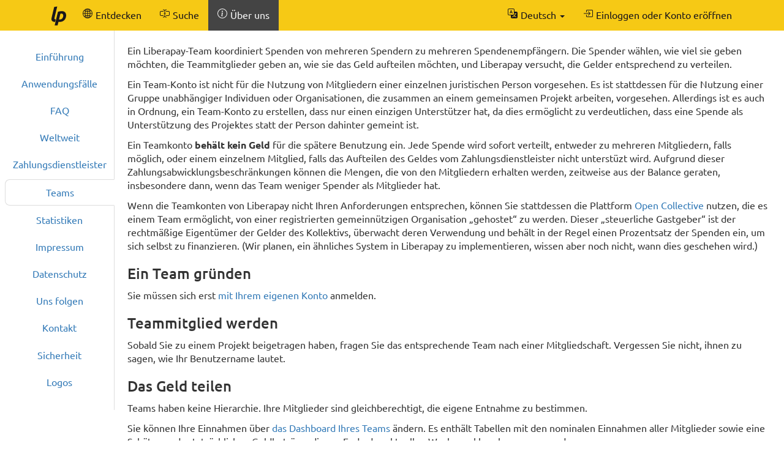

--- FILE ---
content_type: text/html; charset=UTF-8
request_url: https://de.liberapay.com/about/teams
body_size: 5464
content:
<!DOCTYPE html>
<html lang="de">
<head prefix="og: http://ogp.me/ns#">
    <title>Teams - Liberapay</title>
    <meta name="viewport" content="width=device-width, initial-scale=1.0">
    <link rel="icon" href="https://liberapay.com/assets/liberapay/icon-v2_black.16.png?etag=.wZt5I4nZtUhMZQ5YegTNnA~~" type="image/png">
    <link rel="apple-touch-icon" href="https://liberapay.com/assets/liberapay/icon-v2_black-on-yellow.200.png?etag=.KRU9oDkj1mlMXWqrHpaKQA~~">
    <link rel="stylesheet" href="https://liberapay.com/assets/bootstrap/css/bootstrap.css?etag=.QF5-y8SXOVcNb2niAR7AgQ~~">
    <link rel="stylesheet" href="https://liberapay.com/assets/fonts.css?etag=.74A4YDsikXXAnCcwkxHRkA~~" type="text/css">
    <link rel="stylesheet" href="https://liberapay.com/assets/base.css?etag=.1gMOatvRPdIt3Tsn7sGtpQ~~" type="text/css">
        <link rel="alternate" hreflang="x-default" href="https://liberapay.com/about/teams" />
            <link rel="alternate" hreflang="ca" href="https://ca.liberapay.com/about/teams" />
            <link rel="alternate" hreflang="da" href="https://da.liberapay.com/about/teams" />
            <link rel="alternate" hreflang="de" href="https://de.liberapay.com/about/teams" />
            <link rel="alternate" hreflang="en" href="https://en.liberapay.com/about/teams" />
            <link rel="alternate" hreflang="es" href="https://es.liberapay.com/about/teams" />
            <link rel="alternate" hreflang="eo" href="https://eo.liberapay.com/about/teams" />
            <link rel="alternate" hreflang="fr" href="https://fr.liberapay.com/about/teams" />
            <link rel="alternate" hreflang="ga" href="https://ga.liberapay.com/about/teams" />
            <link rel="alternate" hreflang="id" href="https://id.liberapay.com/about/teams" />
            <link rel="alternate" hreflang="it" href="https://it.liberapay.com/about/teams" />
            <link rel="alternate" hreflang="hu" href="https://hu.liberapay.com/about/teams" />
            <link rel="alternate" hreflang="ms" href="https://ms.liberapay.com/about/teams" />
            <link rel="alternate" hreflang="nl" href="https://nl.liberapay.com/about/teams" />
            <link rel="alternate" hreflang="nb" href="https://nb.liberapay.com/about/teams" />
            <link rel="alternate" hreflang="pl" href="https://pl.liberapay.com/about/teams" />
            <link rel="alternate" hreflang="pt" href="https://pt.liberapay.com/about/teams" />
            <link rel="alternate" hreflang="ro" href="https://ro.liberapay.com/about/teams" />
            <link rel="alternate" hreflang="sk" href="https://sk.liberapay.com/about/teams" />
            <link rel="alternate" hreflang="fi" href="https://fi.liberapay.com/about/teams" />
            <link rel="alternate" hreflang="sv" href="https://sv.liberapay.com/about/teams" />
            <link rel="alternate" hreflang="tr" href="https://tr.liberapay.com/about/teams" />
            <link rel="alternate" hreflang="cs" href="https://cs.liberapay.com/about/teams" />
            <link rel="alternate" hreflang="el" href="https://el.liberapay.com/about/teams" />
            <link rel="alternate" hreflang="ru" href="https://ru.liberapay.com/about/teams" />
            <link rel="alternate" hreflang="uk" href="https://uk.liberapay.com/about/teams" />
            <link rel="alternate" hreflang="zh-hans" href="https://zh-hans.liberapay.com/about/teams" />
            <link rel="alternate" hreflang="zh-hant" href="https://zh-hant.liberapay.com/about/teams" />
            <link rel="alternate" hreflang="ja" href="https://ja.liberapay.com/about/teams" />
            <link rel="alternate" hreflang="ko" href="https://ko.liberapay.com/about/teams" />
    <meta name="theme-color" content="#f6c915">
</head>
<body>

    <nav class="navbar navbar-liberapay navbar-static-top navbar-collapse"
         id="navbar">
        <div class="container">
            <ul class="nav navbar-nav pull-right navbar-always">
                <li class="collapsed">
                    <a role="button" class="collapsed" data-toggle="collapse"
                       data-target="#navbar-liberapay-collapse" data-parent="#navbar"
                       aria-expanded="false">
                        <span class="sr-only">Navigation umschalten</span>
                                <span aria-hidden="true" ><svg class="icon icon-16"><use xlink:href="/assets/icons.svg?etag=.ph_WoXJMP5d_eJsM0dDKLw~~#list"/></svg></span>

                    </a>
                </li>
<li class="dropdown dropdown-hover locale">
    <button class="dropdown-toggle navbar-btn" type="button"
            data-toggle="dropdown"
            title="Zu einer anderen Sprache wechseln">
                <span aria-hidden="true" ><svg class="icon icon-16"><use xlink:href="/assets/icons.svg?etag=.ph_WoXJMP5d_eJsM0dDKLw~~#translate"/></svg></span>

        <span class="text">Deutsch</span>
        <span class="caret"></span>
    </button>
    <ul class="dropdown-menu dropdown-menu-right">
        <li             ><a href="https://ca.liberapay.com/about/teams" rel="alternate" hreflang="ca"
                ><span lang="ca">Català</span></a></li>
        <li             ><a href="https://da.liberapay.com/about/teams" rel="alternate" hreflang="da"
                ><span lang="da">Dansk</span></a></li>
        <li  class="active"             ><a href="https://de.liberapay.com/about/teams" rel="alternate" hreflang="de"
                ><span lang="de">Deutsch</span></a></li>
        <li             ><a href="https://en.liberapay.com/about/teams" rel="alternate" hreflang="en"
                ><span lang="en">English</span></a></li>
        <li             ><a href="https://es.liberapay.com/about/teams" rel="alternate" hreflang="es"
                ><span lang="es">Español</span></a></li>
        <li             ><a href="https://eo.liberapay.com/about/teams" rel="alternate" hreflang="eo"
                ><span lang="eo">Esperanto</span></a></li>
        <li             ><a href="https://fr.liberapay.com/about/teams" rel="alternate" hreflang="fr"
                ><span lang="fr">Français</span></a></li>
        <li             ><a href="https://ga.liberapay.com/about/teams" rel="alternate" hreflang="ga"
                ><span lang="ga">Gaeilge</span></a></li>
        <li             ><a href="https://id.liberapay.com/about/teams" rel="alternate" hreflang="id"
                ><span lang="id">Indonesia</span></a></li>
        <li             ><a href="https://it.liberapay.com/about/teams" rel="alternate" hreflang="it"
                ><span lang="it">Italiano</span></a></li>
        <li             ><a href="https://hu.liberapay.com/about/teams" rel="alternate" hreflang="hu"
                ><span lang="hu">Magyar</span></a></li>
        <li             ><a href="https://ms.liberapay.com/about/teams" rel="alternate" hreflang="ms"
                ><span lang="ms">Melayu</span> &nbsp; <small>(4 % maschinell übersetzt)</small></a></li>
        <li             ><a href="https://nl.liberapay.com/about/teams" rel="alternate" hreflang="nl"
                ><span lang="nl">Nederlands</span></a></li>
        <li             ><a href="https://nb.liberapay.com/about/teams" rel="alternate" hreflang="nb"
                ><span lang="nb">Norsk bokmål</span> &nbsp; <small>(20 % maschinell übersetzt)</small></a></li>
        <li             ><a href="https://pl.liberapay.com/about/teams" rel="alternate" hreflang="pl"
                ><span lang="pl">Polski</span></a></li>
        <li             ><a href="https://pt.liberapay.com/about/teams" rel="alternate" hreflang="pt"
                ><span lang="pt">Português</span></a></li>
        <li             ><a href="https://ro.liberapay.com/about/teams" rel="alternate" hreflang="ro"
                ><span lang="ro">Română</span> &nbsp; <small>(1 % noch nicht übersetzt)</small></a></li>
        <li             ><a href="https://sk.liberapay.com/about/teams" rel="alternate" hreflang="sk"
                ><span lang="sk">Slovenčina</span> &nbsp; <small>(4 % maschinell übersetzt)</small></a></li>
        <li             ><a href="https://fi.liberapay.com/about/teams" rel="alternate" hreflang="fi"
                ><span lang="fi">Suomi</span> &nbsp; <small>(6 % maschinell übersetzt)</small></a></li>
        <li             ><a href="https://sv.liberapay.com/about/teams" rel="alternate" hreflang="sv"
                ><span lang="sv">Svenska</span> &nbsp; <small>(2 % maschinell übersetzt)</small></a></li>
        <li             ><a href="https://tr.liberapay.com/about/teams" rel="alternate" hreflang="tr"
                ><span lang="tr">Türkçe</span></a></li>
        <li             ><a href="https://cs.liberapay.com/about/teams" rel="alternate" hreflang="cs"
                ><span lang="cs">Čeština</span></a></li>
        <li             ><a href="https://el.liberapay.com/about/teams" rel="alternate" hreflang="el"
                ><span lang="el">Ελληνικά</span> &nbsp; <small>(5 % maschinell übersetzt)</small></a></li>
        <li             ><a href="https://ru.liberapay.com/about/teams" rel="alternate" hreflang="ru"
                ><span lang="ru">Русский</span> &nbsp; <small>(4 % maschinell übersetzt)</small></a></li>
        <li             ><a href="https://uk.liberapay.com/about/teams" rel="alternate" hreflang="uk"
                ><span lang="uk">Українська</span> &nbsp; <small>(2 % maschinell übersetzt)</small></a></li>
        <li             ><a href="https://zh-hans.liberapay.com/about/teams" rel="alternate" hreflang="zh-hans"
                ><span lang="zh-hans">中文 (简体)</span></a></li>
        <li             ><a href="https://zh-hant.liberapay.com/about/teams" rel="alternate" hreflang="zh-hant"
                ><span lang="zh-hant">中文 (繁體)</span> &nbsp; <small>(8 % maschinell übersetzt)</small></a></li>
        <li             ><a href="https://ja.liberapay.com/about/teams" rel="alternate" hreflang="ja"
                ><span lang="ja">日本語</span></a></li>
        <li             ><a href="https://ko.liberapay.com/about/teams" rel="alternate" hreflang="ko"
                ><span lang="ko">한국어</span> &nbsp; <small>(30 % maschinell übersetzt)</small></a></li>
        <li role="separator" class="divider"></li>
        <li><a href="https://hosted.weblate.org/engage/liberapay/?utm_source=liberapay-navbar"
               target="_blank" rel="noopener noreferrer"
               >        <span aria-hidden="true" ><svg class="icon icon-16"><use xlink:href="/assets/icons.svg?etag=.ph_WoXJMP5d_eJsM0dDKLw~~#box-arrow-up-right"/></svg></span>
&nbsp;Helfen Sie uns bei der Übersetzung von Liberapay</a></li>
    </ul>
</li>
                <li>    <form action="/sign-in" method="GET" >
        <button class="navbar-btn" name="back_to" value="/about/teams">        <span aria-hidden="true" ><svg class="icon icon-16"><use xlink:href="/assets/icons.svg?etag=.ph_WoXJMP5d_eJsM0dDKLw~~#box-arrow-in-right"/></svg></span>
<span class="text">Einloggen oder Konto eröffnen</span>
        </button>
    </form>
</li>
            </ul>
            <div class="collapse navbar-collapse navbar-left" id="navbar-liberapay-collapse">
            <ul class="nav navbar-nav">
                <li class="hidden-xs">
                    <a class="navbar-brand" href="/">        <span aria-hidden="true"  title="Startseite"><svg class="icon icon-32"><use xlink:href="/assets/icons.svg?etag=.ph_WoXJMP5d_eJsM0dDKLw~~#liberapay"/></svg></span>
        <span class="sr-only">Startseite</span>
</a></li>
                <li class="visible-xs">
                    <a href="/">        <span aria-hidden="true" ><svg class="icon icon-16"><use xlink:href="/assets/icons.svg?etag=.ph_WoXJMP5d_eJsM0dDKLw~~#house"/></svg></span>
 <span>Startseite</span></a></li>
                        <li>
                <div class="dropdown dropdown-hover">
                    <a class="dropdown-toggle navbar-btn "
                       href="/explore" data-toggle="dropdown" aria-expanded="true">
                                <span aria-hidden="true" ><svg class="icon icon-16"><use xlink:href="/assets/icons.svg?etag=.ph_WoXJMP5d_eJsM0dDKLw~~#globe2"/></svg></span>

                        <span>Entdecken</span>
                    </a>
                        <ul class="dropdown-menu">            <li>
                <a href="/explore/"> Übersicht</a>
        </li>
        <li>
                <a href="/explore/recipients"> Empfänger</a>
        </li>
        <li>
                <a href="/explore/hopefuls"> Bewerber</a>
        </li>
        <li>
                <a href="/explore/pledges"> Nicht beanspruchte Zusagen</a>
        </li>
        <li>
                <a href="/explore/repositories"> Repositorys</a>
        </li>
        <li>
                <a href="/explore/elsewhere"> Soziale Netzwerke</a>
        </li>

</ul>
                </div>
        </li>
        <li>
                <div class="dropdown dropdown-hover">
                    <a class="dropdown-toggle navbar-btn dropdown-toggle-form"
                       href="/search" data-toggle="dropdown" aria-expanded="true">
                                <span aria-hidden="true" ><svg class="icon icon-16"><use xlink:href="/assets/icons.svg?etag=.ph_WoXJMP5d_eJsM0dDKLw~~#input-cursor-text"/></svg></span>

                        <span>Suche</span>
                    </a>
                        <div class="dropdown-menu" role="search">    <form action="/search" class="search" method="get">
        <div class="form-group">
            <div class="input-group">
                <input type="text" name="q" class="form-control search"
                       placeholder="Liberapay durchsuchen"
                       value=""
                       
 autocomplete="off"  />
                <div class="input-group-btn">
                    <button class="btn btn-default">Los</button>
                </div>
            </div>
        </div>
    </form>
</div>
                </div>
        </li>
        <li class=" active">
                <div class="dropdown dropdown-hover">
                    <a class="dropdown-toggle navbar-btn "
                       href="/about" data-toggle="dropdown" aria-expanded="true">
                                <span aria-hidden="true" ><svg class="icon icon-16"><use xlink:href="/assets/icons.svg?etag=.ph_WoXJMP5d_eJsM0dDKLw~~#info-circle"/></svg></span>

                        <span>Über uns</span>
                    </a>
                        <ul class="dropdown-menu">            <li>
                <a href="/about/"> Einführung</a>
        </li>
        <li>
                <a href="/about/use-cases"> Anwendungsfälle</a>
        </li>
        <li>
                <a href="/about/faq"> FAQ</a>
        </li>
        <li>
                <a href="/about/global"> Weltweit</a>
        </li>
        <li>
                <a href="/about/payment-processors"> Zahlungsdienstleister</a>
        </li>
        <li class=" active">
                <a href="/about/teams"> Teams</a>
        </li>
        <li>
                <a href="/about/stats"> Statistiken</a>
        </li>
        <li>
                <a href="/about/legal"> Impressum</a>
        </li>
        <li>
                <a href="/about/privacy"> Datenschutz</a>
        </li>
        <li>
                <a href="/about/feeds"> Uns folgen</a>
        </li>
        <li>
                <a href="/about/contact"> Kontakt</a>
        </li>
        <li>
                <a href="/about/security"> Sicherheit</a>
        </li>
        <li>
                <a href="/about/logos"> Logos</a>
        </li>

</ul>
                </div>
        </li>

            </ul>
            </div>
        </div>
    </nav>

    <div id="main">
<div class="content-with-nav tabs-left">
    <nav class="nav-col">
        <input id="subnav-about" class="subnav-toggler sr-only" type="checkbox" />
        <label for="subnav-about">Teams <span class="caret"></span></label>
        <ul class="nav nav-tabs-left text-center">            <li>
                <a href="/about/"> Einführung</a>
        </li>
        <li>
                <a href="/about/use-cases"> Anwendungsfälle</a>
        </li>
        <li>
                <a href="/about/faq"> FAQ</a>
        </li>
        <li>
                <a href="/about/global"> Weltweit</a>
        </li>
        <li>
                <a href="/about/payment-processors"> Zahlungsdienstleister</a>
        </li>
        <li class=" active">
                <a href="/about/teams"> Teams</a>
        </li>
        <li>
                <a href="/about/stats"> Statistiken</a>
        </li>
        <li>
                <a href="/about/legal"> Impressum</a>
        </li>
        <li>
                <a href="/about/privacy"> Datenschutz</a>
        </li>
        <li>
                <a href="/about/feeds"> Uns folgen</a>
        </li>
        <li>
                <a href="/about/contact"> Kontakt</a>
        </li>
        <li>
                <a href="/about/security"> Sicherheit</a>
        </li>
        <li>
                <a href="/about/logos"> Logos</a>
        </li>

</ul>
    </nav>
    <div class="content-col"><p>Ein Liberapay-Team koordiniert Spenden von mehreren Spendern zu mehreren Spendenempfängern. Die Spender wählen, wie viel sie geben möchten, die Teammitglieder geben an, wie sie das Geld aufteilen möchten, und Liberapay versucht, die Gelder entsprechend zu verteilen.</p>

<p>Ein Team-Konto ist nicht für die Nutzung von Mitgliedern einer einzelnen juristischen Person vorgesehen. Es ist stattdessen für die Nutzung einer Gruppe unabhängiger Individuen oder Organisationen, die zusammen an einem gemeinsamen Projekt arbeiten, vorgesehen. Allerdings ist es auch in Ordnung, ein Team-Konto zu erstellen, dass nur einen einzigen Unterstützer hat, da dies ermöglicht zu verdeutlichen, dass eine Spende als Unterstützung des Projektes statt der Person dahinter gemeint ist.</p>

<p>Ein Teamkonto <strong>behält kein Geld</strong> für die spätere Benutzung ein. Jede Spende wird sofort verteilt, entweder zu mehreren Mitgliedern, falls möglich, oder einem einzelnem Mitglied, falls das Aufteilen des Geldes vom Zahlungsdienstleister nicht unterstüzt wird. Aufgrund dieser Zahlungsabwicklungsbeschränkungen können die Mengen, die von den Mitgliedern erhalten werden, zeitweise aus der Balance geraten, insbesondere dann, wenn das Team weniger Spender als Mitglieder hat.</p>

<p>Wenn die Teamkonten von Liberapay nicht Ihren Anforderungen entsprechen, können Sie stattdessen die Plattform <a href="https://opencollective.com/">Open Collective</a> nutzen, die es einem Team ermöglicht, von einer registrierten gemeinnützigen Organisation „gehostet“ zu werden. Dieser „steuerliche Gastgeber“ ist der rechtmäßige Eigentümer der Gelder des Kollektivs, überwacht deren Verwendung und behält in der Regel einen Prozentsatz der Spenden ein, um sich selbst zu finanzieren. (Wir planen, ein ähnliches System in Liberapay zu implementieren, wissen aber noch nicht, wann dies geschehen wird.)</p>

<h3>Ein Team gründen</h3>

    <p>Sie müssen sich erst <a href="/sign-in?back_to=/about/teams">mit Ihrem eigenen Konto</a> anmelden.</p>
<h3>Teammitglied werden</h3>

<p>Sobald Sie zu einem Projekt beigetragen haben, fragen Sie das entsprechende Team nach einer Mitgliedschaft. Vergessen Sie nicht, ihnen zu sagen, wie Ihr Benutzername lautet.</p>

<h3>Das Geld teilen</h3>

<p>Teams haben keine Hierarchie. Ihre Mitglieder sind gleichberechtigt, die eigene Entnahme zu bestimmen.</p>

<p>Sie können Ihre Einnahmen über <a href="/about/me/receiving/#teams">das Dashboard Ihres Teams</a> ändern. Es enthält Tabellen mit den nominalen Einnahmen aller Mitglieder sowie eine Schätzung der tatsächlichen Geldbeträge, die am Ende des aktuellen Wochenzyklus abgezogen werden.</p>

<p>Die nominellen Entnahmen werden von den Mitgliedern selbst bestimmt. Die tatsächlichen Auszalungen werden vom System berechnet: Zuerst summiert es die nominellen Entnahmen, dann berechnet es den Prozentsatz, dem jede Entnahme entspricht. Anschließend wendet es diese Prozentsätze auf die verfügbaren Einnahmen an. Nominelle Entnahmen können auch als Maxima verstanden werden: Die tatsächliche Auszahlung ist nie höher als die nominelle Entnahme, selbst wenn zusätzliche Einnahmen zur Verfügung stünden.</p>

<p>Sie wundern sich vielleicht, weshalb wir nominelle Entnahmen als Maxima anstelle von Prozenten verwenden. Maxima erlauben Teams einen Überschuss (oder Rest) zu erzielen. Erstens bildet dies einen Puffer, um die Einnahmen der Team-Mitglieder zu stabilisieren. Zweitens verringern neue Mitglieder zuerst den Puffer, bevor sie die Einnahmen der anderen Mitglieder mindern. Drittens erlaubt unsere Software, die Beträge, die tatsächlich von Spendern überwiesen werden, anzupassen. Dies gleicht den Betrag eines Spenders über die Zeit aus und macht das Spendensystem gerechter. Außerdem ermutigt es Spender für Teams zu spenden, die ihr Spendenziel schon erreicht haben. Denn dies stabilisiert die Einnahmen des Teams weiter.</p>

<h4>Automatische Entnahmen</h4>

<p>Standardmäßig haben alle Teammitglieder ihre Einnahmen auf den speziellen Wert „auto“ gesetzt, was einem gleichen Anteil des Restbetrages entspricht. Mit anderen Worten, die Mitglieder, die ihre Einnahmen festlegen, werden explizit zuerst finanziert, dann wird der Rest zu gleichen Teilen an die Mitglieder verteilt, die automatische Einnahmen haben.</p>

<h4 id="throttling">Regelung der Entnahmebeträge</h4>

<p>Wenn die „Take-Drosselung“ für ein Team aktiviert ist, können seine Mitglieder ihre Takes nicht über ein Maximum hinaus erhöhen, das auf der Grundlage der nominalen Takes am Ende des vorherigen Wochenzyklus berechnet wird. Dieser Mechanismus soll neue Mitwirkende dazu ermutigen, dem Team beizutreten, indem er sicherstellt, dass sie in den ersten Wochen keinen unverhältnismäßig großen Anteil an den Einnahmen erhalten.</p>

<p>Das Limit funktioniert folgendermaßen: Sie können Ihre Einnahme immer auf 1,00 $ erhöhen, wenn sie darunter lag, Sie können Ihre Einnahme im Vergleich zur Vorwoche verdoppeln, Sie können Ihre Einnahme erhöhen, um das Resteinkommen des Teams in Anspruch zu nehmen, und Sie können Ihre Einnahme auf das Niveau der mittleren Einnahme am Ende des vorherigen Wochenzyklus bringen. Welche dieser Möglichkeiten auch immer den höchsten Betrag ergibt, ist Ihre maximale Einnahme für die Woche.</p>

<p>Die Takes sind nicht begrenzt, wenn das Team nur ein Mitglied hat oder wenn die Takes der Vorwoche alle null waren (was bei jedem neuen Team, das während des aktuellen Wochenzyklus erstellt wurde, der Fall ist).</p>

<p>Bitte kontaktieren Sie den Support, wenn sie das Abhebelimit für ein bestehendes Team ein- oder ausschalten möchten. Vergessen Sie nicht zu belegen, dass die Änderung von den anderen Teammitgliedern genehmigt wurde.</p>

<h3>Entfernen der Teammitgliedschaft</h3>

<p>Sie können ein Team von <a href="/about/me/receiving/#teams"> Ihrem Team-Dashboard </a> aus verlassen.</p>

<p>Ein Mitglied aus einem Team zu werfen, ist noch nicht implementiert. Bitte kontaktieren Sie den Support mit Beweisen, die zeigen, dass ein Konsens unter den anderen Mitgliedern besteht.</p>

<h3>Team-Konto schließen</h3>

<p>Ein Teamkonto wird automatisch geschlossen, wenn sein letztes Mitglied geht.</p>

</div>
</div>
    </div>

    <footer class="container" role="navigation">
        <ul>
            <li><a href="/about/">Über uns</a></li>
            <li><a href="/about/contact">Kontakt</a></li>
            <li><a href="/about/faq">FAQ</a></li>
            <li><a href="/about/legal">Impressum</a></li>
        </ul>
        <ul class="icons">
            <li><a href="https://medium.com/liberapay-blog">        <span aria-hidden="true"  title="Medium"><svg class="icon icon-16"><use xlink:href="/assets/icons.svg?etag=.ph_WoXJMP5d_eJsM0dDKLw~~#medium"/></svg></span>
        <span class="sr-only">Medium</span>
</a></li>
            <li><a href="https://mastodon.xyz/@Liberapay">        <span aria-hidden="true"  title="Mastodon"><svg class="icon icon-16"><use xlink:href="/assets/icons.svg?etag=.ph_WoXJMP5d_eJsM0dDKLw~~#mastodon"/></svg></span>
        <span class="sr-only">Mastodon</span>
</a></li>
            <li><a href="https://github.com/liberapay/liberapay.com">        <span aria-hidden="true"  title="GitHub"><svg class="icon icon-16"><use xlink:href="/assets/icons.svg?etag=.ph_WoXJMP5d_eJsM0dDKLw~~#github"/></svg></span>
        <span class="sr-only">GitHub</span>
</a></li>
        </ul>
    </footer>

<script src="https://liberapay.com/assets/jquery.min.js?etag=.L2sRp-kUcY4CkEEOhTZv6Q~~"></script>
<script src="https://liberapay.com/assets/bootstrap/js/bootstrap.min.js?etag=.WGnJbMjxkIau5iXWcNdB-Q~~"></script>
<script src="https://liberapay.com/assets/base.js?etag=.IITOmcinOIX62aApYMggOA~~"></script>


    <div id="notification-area-bottom">
    </div>
</body>
</html>